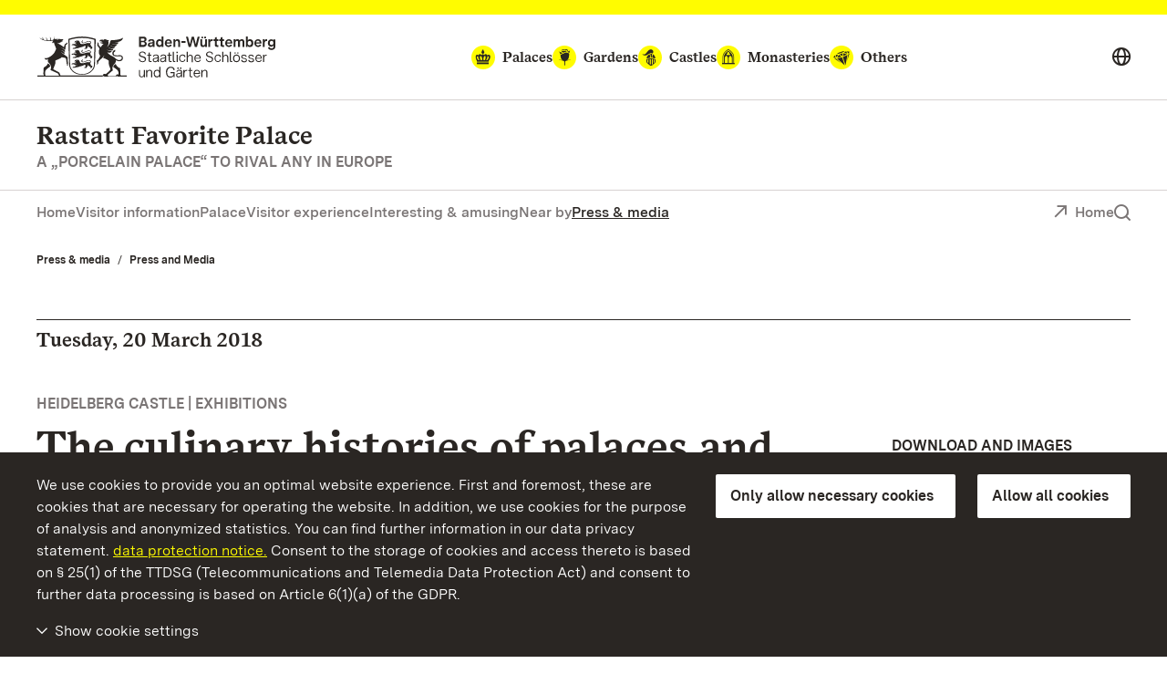

--- FILE ---
content_type: text/html; charset=utf-8
request_url: https://www.schloss-favorite-rastatt.de/en/press-media/press-and-media/press-releases-detail/3092?tx_ssgmonument_pressdetail%5Bday%5D=20&tx_ssgmonument_pressdetail%5Bmonth%5D=march&tx_ssgmonument_pressdetail%5Byear%5D=2018&cHash=7e17dc19defeed0d605626d248ec8219
body_size: 11432
content:
<!DOCTYPE html>
<html lang="en">
<head>

<meta charset="utf-8">
<!-- 
	This website is powered by TYPO3 - inspiring people to share!
	TYPO3 is a free open source Content Management Framework initially created by Kasper Skaarhoj and licensed under GNU/GPL.
	TYPO3 is copyright 1998-2026 of Kasper Skaarhoj. Extensions are copyright of their respective owners.
	Information and contribution at https://typo3.org/
-->


<link rel="icon" href="/build/Assets/favicons/schloesser.ico" type="image/gif">
<title>Press releases detail: The culinary histories of palaces and monasteries in Baden-Wuerttemberg</title>
<meta http-equiv="x-ua-compatible" content="IE=edge">
<meta name="generator" content="TYPO3 CMS">
<meta name="description" content="Here you will find all press releases on events and other news from the past months.">
<meta name="viewport" content="width=device-width, initial-scale=1">
<meta property="og:type" content="website">
<meta property="og:title" content="Press releases detail: Staatliche Schlösser und Gärten Baden-Württemberg">
<meta property="og:description" content="Here you will find all press releases on events and other news from the past months.">
<meta property="og:image" content="https://www.schloss-favorite-rastatt.de/fileadmin/Bilder/00_ssg/02_Repraesentationsbilder_402x283/34_rastatt_sf_aussen_lmz316139_1993_4c_300_mod_03_foto-ssg-arnim-weischer_crop_402x283.jpg">
<meta name="twitter:card" content="summary">
<meta name="twitter:site" content="@ssg">
<meta name="twitter:title" content="Press releases detail: Staatliche Schlösser und Gärten Baden-Württemberg">
<meta name="twitter:description" content="Here you will find all press releases on events and other news from the past months.">
<meta name="twitter:image" content="https://www.schloss-favorite-rastatt.de/fileadmin/Bilder/00_ssg/02_Repraesentationsbilder_402x283/34_rastatt_sf_aussen_lmz316139_1993_4c_300_mod_03_foto-ssg-arnim-weischer_crop_402x283.jpg">
<meta name="geo.region" content="DE-BW">
<meta name="geo.placename" content="Rastatt">
<meta name="geo.position" content="48.822382;8.24013">
<meta name="icbm" content="48.822382, 8.24013">


<link as="font" rel="preload" type="font/eot" crossorigin="true" href="https://www.schloesser-und-gaerten.de/build/Fonts/SSG-iconfont.eot" >
<link as="font" rel="preload" type="font/svg" crossorigin="true" href="https://www.schloesser-und-gaerten.de/build/Fonts/SSG-iconfont.svg" >
<link as="font" rel="preload" type="font/woff2" crossorigin="true" href="https://www.schloesser-und-gaerten.de/build/Fonts/BaWueSansWeb-Regular.woff2" >
<link as="font" rel="preload" type="font/woff" crossorigin="true" href="https://www.schloesser-und-gaerten.de/build/Fonts/BaWueSansWeb-Regular.woff" >
<link as="font" rel="preload" type="font/woff2" crossorigin="true" href="https://www.schloesser-und-gaerten.de/build/Fonts/BaWueSansWeb-RegularItalic.woff2" >
<link as="font" rel="preload" type="font/woff" crossorigin="true" href="https://www.schloesser-und-gaerten.de/build/Fonts/BaWueSansWeb-RegularItalic.woff" >
<link as="font" rel="preload" type="font/woff2" crossorigin="true" href="https://www.schloesser-und-gaerten.de/build/Fonts/BaWueSansWeb-SemiBold.woff2" >
<link as="font" rel="preload" type="font/woff" crossorigin="true" href="https://www.schloesser-und-gaerten.de/build/Fonts/BaWueSansWeb-SemiBold.woff" >
<link as="font" rel="preload" type="font/woff2" crossorigin="true" href="https://www.schloesser-und-gaerten.de/build/Fonts/BaWueSansWeb-SemiBoldItalic.woff2" >
<link as="font" rel="preload" type="font/woff" crossorigin="true" href="https://www.schloesser-und-gaerten.de/build/Fonts/BaWueSansWeb-SemiBoldItalic.woff" >
<link as="font" rel="preload" type="font/woff2" crossorigin="true" href="https://www.schloesser-und-gaerten.de/build/Fonts/BaWueSansWeb-Bold.woff2" >
<link as="font" rel="preload" type="font/woff" crossorigin="true" href="https://www.schloesser-und-gaerten.de/build/Fonts/BaWueSansWeb-Bold.woff" >
<link as="font" rel="preload" type="font/woff2" crossorigin="true" href="https://www.schloesser-und-gaerten.de/build/Fonts/BaWueSansWeb-BoldItalic.woff2" >
<link as="font" rel="preload" type="font/woff" crossorigin="true" href="https://www.schloesser-und-gaerten.de/build/Fonts/BaWueSansWeb-BoldItalic.woff" >
<link as="font" rel="preload" type="font/woff2" crossorigin="true" href="https://www.schloesser-und-gaerten.de/build/Fonts/BaWueSerifWeb-Regular.woff2" >
<link as="font" rel="preload" type="font/woff" crossorigin="true" href="https://www.schloesser-und-gaerten.de/build/Fonts/BaWueSerifWeb-Regular.woff" >
<link as="font" rel="preload" type="font/woff2" crossorigin="true" href="https://www.schloesser-und-gaerten.de/build/Fonts/BaWueSerifWeb-Bold.woff2" >
<link as="font" rel="preload" type="font/woff" crossorigin="true" href="https://www.schloesser-und-gaerten.de/build/Fonts/BaWueSerifWeb-Bold.woff" >
<link href="https://www.schloesser-und-gaerten.de/build/Css/main.css?1765986310" rel="stylesheet" >



<script async="async" src="https://www.schloesser-und-gaerten.de/build/Js/main.js?1765986310"></script>


<meta property="og:url" content="https://www.schloss-favorite-rastatt.de/en/press-media/press-and-media/press-releases-detail/3092"/><link rel="apple-touch-icon" href="/apple-touch-icon.png"/>

<meta id="datenschutz" name="datenschutz" content="https://www.schloesser-und-gaerten.de/en/about-us/data-protection">
 
<link rel="canonical" href="https://www.schloss-favorite-rastatt.de/en/press-media/press-and-media/press-releases-detail/3092"/>

<link rel="alternate" hreflang="de" href="https://www.schloss-favorite-rastatt.de/presse/pressemeldungen/pressemeldungen-detailansicht/3092"/>
<link rel="alternate" hreflang="en" href="https://www.schloss-favorite-rastatt.de/en/press-media/press-and-media/press-releases-detail/3092"/>
<link rel="alternate" hreflang="fr" href="https://www.schloss-favorite-rastatt.de/fr/presse/communiques-de-presse/communiques-de-presse/3092"/>
<link rel="alternate" hreflang="x-default" href="https://www.schloss-favorite-rastatt.de/presse/pressemeldungen/pressemeldungen-detailansicht/3092"/>
</head>
<body id="root" data-resize class="" data-tracking-id="12">
<!-- pid:3235--><!-- level:3--><!--06--><div class="cookie-disclaimer-wrap" id="cookie-disclaimer"><div class="cookie-disclaimer grid-container"><div class="row align-right"><div class="small-12 large-expand column small-spacing-xs medium-spacing-none"><p class="hint-text">
                        We use cookies to provide you an optimal website experience. First and foremost, these are cookies that are necessary for operating the website. In addition, we use cookies for the purpose of analysis and anonymized statistics. You can find further information in our data privacy statement.
                        <a title="data protection notice" href="https://www.schloesser-und-gaerten.de/en/about-us/data-protection">data protection notice.</a>
                        Consent to the storage of cookies and access thereto is based on § 25(1) of the TTDSG (Telecommunications and Telemedia Data Protection Act) and consent to further data processing is based on Article 6(1)(a) of the GDPR.
                    </p></div><div class="small-6 large-shrink cookie-button-must column"><button class="button primary">Only allow necessary cookies</button></div><div class="small-6 large-shrink cookie-button-all column"><button class="button primary">Allow all cookies</button></div><div class="small-12 column"><div class="cookie-selector"><div class="accordion" data-accordion data-allow-all-closed="true" data-multi-expand="true"><div class="accordion-item" data-accordion-item><a href="#" class="accordion-title outer-accordion-title"><span class="closed-text">Show cookie settings</span><span class="open-text">Hide cookie settings</span></a><div class="accordion-content" data-tab-content><div class="accordion" data-accordion data-allow-all-closed="true" data-multi-expand="false"><div class="accordion-item" data-accordion-item><a href="#" class="accordion-title">Necessary Cookies</a><div class="switch"><input class="switch-input" disabled checked="checked" id="mustHaveCookies" type="checkbox" name="mustHaveCookies" value="1"><label class="switch-paddle" for="mustHaveCookies"><span class="show-for-sr">Necessary Cookies</span></label></div><div class="accordion-content" data-tab-content><div class="rte"><p>These cookies are necessary for operating the website and cannot be deactivated. In general, these cookies are only created in response to actions taken by you, e.g., when filling out forms. This is how your browser’s various queries are assigned during a single session. It is how your computer can be recognized when you return to the website. You can set your browser to block these cookies. However, this will result in reduced functionality of our website.</p><br><p>fe_typo_user<br>This session cookie stores a session ID, which enables the assignment of your browser’s various queries during a single session. It allows for the recognition of your computer when you return to the website. The session cookie is deleted when you close your browser.</p><br><p>ssgOptIn<br>Storage period: 1 year. <br> The ssgOptIn cookie is created when cookies have been allowed. This cookie is stored so that we can ascertain your cookie preferences upon your next visit to our website.</p></div></div></div><div class="accordion-item" data-accordion-item><a href="#" class="accordion-title">Tracking Cookies</a><div class="switch"><input class="switch-input" id="trackingCookies" type="checkbox" name="trackingCookies" value="2"><label class="switch-paddle" for="trackingCookies"><span class="show-for-sr">Tracking Cookies</span></label></div><div class="accordion-content" data-tab-content><div class="rte"><p>This website uses Matomo (www.matomo.org) technology to collect and anonymously store data for marketing and optimization purposes. These cookies enable us to count page views and clicks so that we can measure and improve the performance of our website.</p><br><p>_pk_id<br>Storage period: 13 months. <br> This cookie stores information on the user, e.g., a unique user ID, visits to the website, and also the date and time (time stamp) of the creation of the cookie.</p><br><p>pk_ref<br>Storage period: 6 months. <br> This cookie stores information on the previously visited website (referrer), from which our website was accessed.</p><br><p>pk_ses<br>Storage period: 30 minutes. <br> This cookie stores temporary data while you are using our website.</p></div></div></div><div class="accordion-item" data-accordion-item><a href="#" class="accordion-title">Third-Party Cookies</a><div class="switch"><input class="switch-input" id="thirdPartyCookies" type="checkbox" name="thirdPartyCookies" value="4"><label class="switch-paddle" for="thirdPartyCookies"><span class="show-for-sr">Third-Party Cookies</span></label></div><div class="accordion-content" data-tab-content><div class="rte"><p>Our website displays embedded content from Facebook, X, and Instagram. Facebook, X, and Instagram create cookies.</p><br><p>Our website contains embedded videos uploaded to our YouTube channel. During playback of these videos, the following cookies and others are created by YouTube.</p><br><p>VISITOR_INFO1_LIVE<br>Storage period: 7 months. <br> This cookie attempts to estimate the user’s bandwidth on pages with integrated YouTube videos.</p><br><p>YSC<br>Storage period: The duration of the visit. <br> This cookie creates a unique ID to retain statistics on the YouTube videos viewed by the user.</p><br><p>PREF<br>Storage period: 8 months. <br> YouTube uses this cookie to store information such as the user’s page configuration preferences and playback settings such as autoplay, randomized mix, and player size.</p></div></div></div></div><div class="cookie-button-selection"><button class="button primary">Allow selected cookies</button></div></div></div></div></div></div></div></div></div><div class="off-canvas-wrapper"><div class="off-canvas position-right" id="offCanvasMenu" data-off-canvas><div class="mobile-menu-wrap"><ul class="vertical menu" data-accordion-menu data-multi-expand="true" data-allow-all-closed="true" aria-label="Mobile menu"><li class="mobile-nav-start" data-overlay-container><div class="row align-justify collapse"><div class="shrink column"><a href="#" aria-label="Show search" data-overlay-trigger="mobileSearchOverlay"><i class="icon-search"></i></a><div id="mobileSearchOverlay" class="mobile-search-overlay" data-overlay-content><form
            additionalAttributes="{role:'search'}"
            action="
                https://www.schloss-favorite-rastatt.de/en/free-text-search?tx_indexedsearch_pi2%5Baction%5D=search&amp;tx_indexedsearch_pi2%5Bcontroller%5D=Search&amp;cHash=e58e2eb26562e1a4a2127578e0b38333"
            method="post"
            id="tx_indexedsearchboxmob"
        ><div class="tx-indexedsearch-hidden-fields"><input type="hidden" name="tx_indexedsearch_pi2[search][_sections]" value="0" /><input type="hidden" name="tx_indexedsearch_pi2[search][_freeIndexUid]" id="tx_indexedsearchboxmob_freeIndexUid" value="_" /><input type="hidden" name="tx_indexedsearch_pi2[search][pointer]" id="tx_indexedsearchboxmob_pointer" value="0" /><input type="hidden" name="tx_indexedsearch_pi2[search][ext]" value="" /><input type="hidden" name="tx_indexedsearch_pi2[search][searchType]" value="" /><input type="hidden" name="tx_indexedsearch_pi2[search][defaultOperand]" value="" /><input type="hidden" name="tx_indexedsearch_pi2[search][mediaType]" value="" /><input type="hidden" name="tx_indexedsearch_pi2[search][sortOrder]" value="" /><input type="hidden" name="tx_indexedsearch_pi2[search][group]" value="" /><input type="hidden" name="tx_indexedsearch_pi2[search][languageUid]" value="1" /><input type="hidden" name="tx_indexedsearch_pi2[search][desc]" value="" /><input type="hidden" name="tx_indexedsearch_pi2[search][numberOfResults]" value="" /><input type="hidden" name="tx_indexedsearch_pi2[search][extendedSearch]" value="" /></div><label for="searchbox-mob" class="show-for-sr">Search term</label><input type="text" name="tx_indexedsearch_pi2[search][sword]" id="searchbox-mob" class="searchinput" placeholder="Search for" value="" /><button class="search-submit" type="submit" name="tx_indexedsearch_pi2[search][submitButton]" value="" aria-label="Submit search"><i class="icon-search"></i></button></form></div></div><a aria-label="Portal (mobile)" class="back column shrink" href="https://www.schloesser-und-gaerten.de/en/">Portal</a></div></li><li class="monuments-mobile"><a href="#globalNaviMobile" aria-label="Monuments global navigation (mobile)"><span class="text">Monuments</span><i class="icon icon-schloesser"></i><i class="icon icon-gaerten"></i><i class="icon icon-burgen"></i><i class="icon icon-kloester"></i><i class="icon icon-kleinode"></i></a><ul id="globalNaviMobile" class="menu vertical nested"><li class="submenu-entry start"><a href="https://www.schloesser-und-gaerten.de/en/monuments" aria-label="At a Glance: monuments (mobile)">At a Glance: monuments</a></li><li class="submenu-entry "><a href="https://www.schloesser-und-gaerten.de/en/monuments/palaces" aria-label="Palaces (mobile)">Palaces</a></li><li class="submenu-entry "><a href="https://www.schloesser-und-gaerten.de/en/monuments/gardens" aria-label="Gardens (mobile)">Gardens</a></li><li class="submenu-entry "><a href="https://www.schloesser-und-gaerten.de/en/monuments/castles" aria-label="Castles (mobile)">Castles</a></li><li class="submenu-entry "><a href="https://www.schloesser-und-gaerten.de/en/monuments/monasteries" aria-label="Monasteries (mobile)">Monasteries</a></li><li class="submenu-entry "><a href="https://www.schloesser-und-gaerten.de/en/monuments/others" aria-label="Others (mobile)">Others</a></li></ul></li><li><a href="/en/">Home</a></li><li><a href="/en/visitor-information" class="" aria-label="Visitor information (mobile)">Visitor information</a><ul class="menu vertical nested"><li class="submenu-entry start"><a href="/en/visitor-information" class="" aria-label="At a glance: visitor information (mobile)">At a glance: visitor information</a></li><li class="submenu-entry "><a href="/en/visitor-information/brochures" class="" aria-label="Brochures (mobile)">Brochures</a></li></ul></li><li><a href="/en/palace" class="" aria-label="Palace (mobile)">Palace</a></li><li><a href="/en/visitor-experience" class="" aria-label="Visitor experience (mobile)">Visitor experience</a><ul class="menu vertical nested"><li class="submenu-entry start"><a href="/en/visitor-experience" class="" aria-label="At a glance: visitor experience (mobile)">At a glance: visitor experience</a></li><li class="submenu-entry "><a href="/en/visitor-experience/palace-garden" class="" aria-label="Palace &amp; garden (mobile)">Palace &amp; garden</a></li><li class="submenu-entry "><a href="/en/visitor-experience/hidden-treasures" class="" aria-label="Hidden treasures (mobile)">Hidden treasures</a></li><li class="submenu-entry "><a href="/en/visitor-experience/exhibitions" class="" aria-label="Exhibitions (mobile)">Exhibitions</a></li></ul></li><li><a href="/en/interesting-amusing" class="" aria-label="Interesting &amp; amusing (mobile)">Interesting &amp; amusing</a><ul class="menu vertical nested"><li class="submenu-entry start"><a href="/en/interesting-amusing" class="" aria-label="At a glance: interesting &amp; amusing (mobile)">At a glance: interesting &amp; amusing</a></li><li class="submenu-entry "><a href="/en/interesting-amusing/milestones" class="" aria-label="Milestones (mobile)">Milestones</a></li><li class="submenu-entry "><a href="/en/interesting-amusing/figures" class="" aria-label="Figures (mobile)">Figures</a></li><li class="submenu-entry "><a href="/en/interesting-amusing/anecdotes" class="" aria-label="Anecdotes (mobile)">Anecdotes</a></li><li class="submenu-entry "><a href="/en/interesting-amusing/history-of-design" class="" aria-label="History of design (mobile)">History of design</a></li><li class="submenu-entry "><a href="/en/interesting-amusing/collections" class="" aria-label="Collections (mobile)">Collections</a></li></ul></li><li><a href="/en/near-by" class="" aria-label="Near by (mobile)">Near by</a></li><li><a href="/en/press-media" class="active" aria-label="Press &amp; media (mobile)">Press &amp; media</a><ul class="menu vertical nested"><li class="submenu-entry start"><a href="/en/press-media" class="" aria-label="At a glance: Press &amp; media (mobile)">At a glance: Press &amp; media</a></li><li class="submenu-entry "><a href="/en/press-media/press-and-media" class="active" aria-label="Press and Media (mobile)">Press and Media</a></li><li class="submenu-entry "><a href="/en/press-media/press-images" class="" aria-label="Press images (mobile)">Press images</a></li><li class="submenu-entry "><a href="/en/press-media/media-contact" class="" aria-label="Media contact (mobile)">Media contact</a></li></ul></li></ul><div class="icon-wrapper"><a aria-label="Deutsch (mobile)" lang="de" href="https://www.schloss-favorite-rastatt.de/"><img src="/_assets/2d564a32d598d69351db6809a8d57c86/Images/deutsch.svg" alt=""></a><a aria-label="English (mobile)" lang="en" href="https://www.schloss-favorite-rastatt.de/en/"><img src="/_assets/2d564a32d598d69351db6809a8d57c86/Images/english.svg" alt=""></a><a aria-label="Français (mobile)" lang="fr" href="https://www.schloss-favorite-rastatt.de/fr/"><img src="/_assets/2d564a32d598d69351db6809a8d57c86/Images/francais.svg" alt=""></a></div><div class="breadcrumb-navigation row "><div class="column"><nav aria-label="Breadcrumb-Navigation, You are here (mobile):"><ul class="breadcrumbs"><li><a href="/en/press-media" title="Press &amp; media">Press &amp; media</a></li><li><a href="/en/press-media/press-and-media" title="Press and Media">Press and Media</a></li></ul></nav></div></div></div></div><div id="content" class="off-canvas-content" data-off-canvas-content><div class="content-wrap"><header class="main-head schloesser" data-menu-thumbs-path="https://www.schloesser-und-gaerten.de/build/Css/menu-thumbs.css"><a href="#main" class="skip-link show-on-focus">Navigate to main page</a><div class="top-head hide-for-small show-for-menuchange"><div class="sticky" id="top-head-sticky"><div class="row align-middle align-justify"><div class="small-shrink column"><div class="logo-wrap"><a href="https://www.schloesser-und-gaerten.de/en/" aria-label="Go to homepage"><img width="263" height="45" alt="Coat of arms and logo for Baden-Württemberg State Palaces and Gardens" src="https://www.schloesser-und-gaerten.de/build/Assets/Header/wappen/ssg-logo.svg"></a></div></div><div class="monument-wrap small-12 xlarge-shrink column"><nav class="monument-block" aria-label="Monument-Navigation"><ul class="dropdown menu" data-dropdown-menu data-disable-hover="true" data-autoclose="false" data-click-open="true"><li class="menu-entry schloesser  is-dropdown-submenu-parent" aria-haspopup="true"><a href="https://www.schloesser-und-gaerten.de/en/monuments/palaces"><i class="icon icon-schloesser"></i><span class="text">Palaces</span></a><ul class="row menu submenu"><li class="dropdown-wrap shrink submenu-entry column"><div class="row"><div class="small-8 column"><div class="row"><a href="https://www.schloss-heidelberg.de/en/" class="small-6 column" aria-label="Heidelberg Castle"><div class="row align-middle collapse"><div class="medium-4 xlarge-6 column"><div class="img-holder schloss heidelberg" ></div></div><div class="column auto align-self-middle"><div class="headline">Heidelberg Castle</div></div></div></a><a href="https://www.schloss-ludwigsburg.de/en/" class="small-6 column" aria-label="Ludwigsburg Residential Palace"><div class="row align-middle collapse"><div class="medium-4 xlarge-6 column"><div class="img-holder schloss ludwigsburg" ></div></div><div class="column auto align-self-middle"><div class="headline">Ludwigsburg Residential Palace</div></div></div></a><a href="https://www.schloss-weikersheim.de/en/" class="small-6 column" aria-label="Weikersheim Palace and Garden"><div class="row align-middle collapse"><div class="medium-4 xlarge-6 column"><div class="img-holder schloss weikersheim" ></div></div><div class="column auto align-self-middle"><div class="headline">Weikersheim Palace and Garden</div></div></div></a><a href="https://www.schloss-schwetzingen.de/en/" class="small-6 column" aria-label="Schwetzingen Palace and Gardens"><div class="row align-middle collapse"><div class="medium-4 xlarge-6 column"><div class="img-holder schloss schwetzingen" ></div></div><div class="column auto align-self-middle"><div class="headline">Schwetzingen Palace and Gardens</div></div></div></a><a href="https://www.schloss-bruchsal.de/en/" class="small-6 column" aria-label="Bruchsal Palace"><div class="row align-middle collapse"><div class="medium-4 xlarge-6 column"><div class="img-holder schloss bruchsal" ></div></div><div class="column auto align-self-middle"><div class="headline">Bruchsal Palace</div></div></div></a><a href="https://www.schloss-mannheim.de/en/" class="small-6 column" aria-label="Mannheim Baroque Palace"><div class="row align-middle collapse"><div class="medium-4 xlarge-6 column"><div class="img-holder schloss mannheim" ></div></div><div class="column auto align-self-middle"><div class="headline">Mannheim Baroque Palace</div></div></div></a><a href="/en/" class="small-6 column" aria-label="Rastatt Favorite Palace"><div class="row align-middle collapse"><div class="medium-4 xlarge-6 column"><div class="img-holder schloss favorite rastatt" ></div></div><div class="column auto align-self-middle"><div class="headline">Rastatt Favorite Palace</div></div></div></a><a href="https://www.schloss-rastatt.de/en/" class="small-6 column" aria-label="Rastatt Residential Palace"><div class="row align-middle collapse"><div class="medium-4 xlarge-6 column"><div class="img-holder schloss rastatt" ></div></div><div class="column auto align-self-middle"><div class="headline">Rastatt Residential Palace</div></div></div></a><a href="https://www.schloss-mergentheim.de/en/" class="small-6 column" aria-label="Mergentheim Residential Palace"><div class="row align-middle collapse"><div class="medium-4 xlarge-6 column"><div class="img-holder schloss mergentheim" ></div></div><div class="column auto align-self-middle"><div class="headline">Mergentheim Residential Palace</div></div></div></a><a href="https://www.schloss-solitude.de/en/" class="small-6 column" aria-label="Solitude Palace"><div class="row align-middle collapse"><div class="medium-4 xlarge-6 column"><div class="img-holder schloss solitude" ></div></div><div class="column auto align-self-middle"><div class="headline">Solitude Palace</div></div></div></a><a href="https://www.neues-schloss-meersburg.de/en/" class="small-6 column" aria-label="Meersburg New Palace"><div class="row align-middle collapse"><div class="medium-4 xlarge-6 column"><div class="img-holder schloss meersburg" ></div></div><div class="column auto align-self-middle"><div class="headline">Meersburg New Palace</div></div></div></a><a href="https://www.schloss-tettnang.de/en/" class="small-6 column" aria-label="Tettnang New Palace"><div class="row align-middle collapse"><div class="medium-4 xlarge-6 column"><div class="img-holder schloss tettnang" ></div></div><div class="column auto align-self-middle"><div class="headline">Tettnang New Palace</div></div></div></a><a href="https://www.schloss-obellwangen.de/en/" class="small-6 column" aria-label="Ellwangen Palace"><div class="row align-middle collapse"><div class="medium-4 xlarge-6 column"><div class="img-holder schloss ellwangen" ></div></div><div class="column auto align-self-middle"><div class="headline">Ellwangen Palace</div></div></div></a><a href="https://www.schloss-urach.de/en/" class="small-6 column" aria-label="Urach Residential Palace"><div class="row align-middle collapse"><div class="medium-4 xlarge-6 column"><div class="img-holder schloss urach" ></div></div><div class="column auto align-self-middle"><div class="headline">Urach Residential Palace</div></div></div></a><a href="https://www.schloss-kirchheim.de/en/" class="small-6 column" aria-label="Kirchheim Palace"><div class="row align-middle collapse"><div class="medium-4 xlarge-6 column"><div class="img-holder schloss kirchheim" ></div></div><div class="column auto align-self-middle"><div class="headline">Kirchheim Palace</div></div></div></a><a href="https://www.schloss-favorite-ludwigsburg.de/en/" class="small-6 column" aria-label="Ludwigsburg Favorite Palace"><div class="row align-middle collapse"><div class="medium-4 xlarge-6 column"><div class="img-holder schloss favorite ludwigsburg" ></div></div><div class="column auto align-self-middle"><div class="headline">Ludwigsburg Favorite Palace</div></div></div></a><a href="https://www.salem.de/en/" class="small-6 column" aria-label="Salem Monastery and Palace"><div class="row align-middle collapse"><div class="medium-4 xlarge-6 column"><div class="img-holder schloss salem" ></div></div><div class="column auto align-self-middle"><div class="headline">Salem Monastery and Palace</div></div></div></a><a href="https://www.kloster-bebenhausen.de/en/" class="small-6 column" aria-label="Bebenhausen Monastery and Palace"><div class="row align-middle collapse"><div class="medium-4 xlarge-6 column"><div class="img-holder schloss bebenhausen" ></div></div><div class="column auto align-self-middle"><div class="headline">Bebenhausen Monastery and Palace</div></div></div></a><a href="https://www.schloesser-und-gaerten.de/en/monuments/palaces" class="small-6 column" aria-label="All Palaces"><div class="row align-middle collapse"><div class="medium-4 xlarge-6 column"><div class="img-holder schloss alle" ></div></div><div class="column auto align-self-middle"><div class="headline">At a glance All Palaces</div></div></div></a></div></div><div class="small-4 column">

    
        <div class="header-teaser">
            <a href="https://www.schloesser-und-gaerten.de/en/about-us/our-regions" aria-label="Our Regions: There is so much to explore.">
                <div class="row align-middle collapse">
                    <div class="medium-4 xlarge-6 column">
                        
                            
                                
                                    
                                    
                                    
                                    
                                    
                                            <picture>
                                                <source srcset="https://www.schloss-favorite-rastatt.de/fileadmin/_processed_/9/e/csm_00_ssg_karte-monumente-2017_161123_f4a970431b.webp" type="image/webp">
                                                <source srcset="https://www.schloss-favorite-rastatt.de/fileadmin/_processed_/9/e/csm_00_ssg_karte-monumente-2017_161123_ff1181bc68.jpg" type="image/jpeg">
                                                <img src="https://www.schloss-favorite-rastatt.de/fileadmin/_processed_/9/e/csm_00_ssg_karte-monumente-2017_161123_359b7e2b94.jpg" width="504" height="302" alt="" title="00 ssg karte monumente 2017 161123" />
                                            </picture>
                                        
                                
                            
                        
                    </div>
                    <div class="column align-self-middle">
                        
                                <div class="headline">Our Regions</div>
                            
                        <p>There is so much to explore.</p>
                        <span class="faux-link"><i class="icon icon-arrow-right_link"></i><span class="text">more</span></span>
                    </div>
                </div>
            </a>
        </div>
    



<div class="header-teaser icons">
    <div class="row collapse">
        <div class="small-12 column">
            <a href="https://www.facebook.com/SchloesserBaWu/" aria-label="Facebook">
                <i class="icon icon-foot-special-face"></i>
            </a>
            <a href="https://twitter.com/Schloesser_BaWu" aria-label="X">
                <i class="icon icon-foot-special-x"></i>
            </a>
            <a href="https://www.instagram.com/schloesser_und_gaerten_bawu/" aria-label="Instagram">
                <i class="icon icon-foot-special-insta"></i>
            </a>
            <a href="https://www.youtube.com/user/SSGBadenWuerttemberg" aria-label="YouTube">
                <i class="icon icon-foot-special-you"></i>
            </a>
        </div>
    </div>
</div>

</div></div></li></ul></li><li class="menu-entry gaerten  is-dropdown-submenu-parent" aria-haspopup="true"><a href="https://www.schloesser-und-gaerten.de/en/monuments/gardens"><i class="icon icon-gaerten"></i><span class="text">Gardens</span></a><ul class="row menu submenu"><li class="dropdown-wrap shrink submenu-entry column"><div class="row"><div class="small-8 column"><div class="row"><a href="https://www.schloss-schwetzingen.de/en/" class="small-6 column" aria-label="Schwetzingen Palace"><div class="row align-middle collapse"><div class="medium-4 xlarge-6 column"><div class="img-holder schloss schwetzingen" ></div></div><div class="column auto align-self-middle"><div class="headline">Schwetzingen Palace and Gardens</div></div></div></a><a href="https://www.schloss-weikersheim.de/en/" class="small-6 column" aria-label="Weikersheim Palace and Garden"><div class="row align-middle collapse"><div class="medium-4 xlarge-6 column"><div class="img-holder schloss weikersheim" ></div></div><div class="column auto align-self-middle"><div class="headline">Weikersheim Palace and Garden</div></div></div></a><a href="/en/" class="small-6 column" aria-label="Rastatt Favorite Palace"><div class="row align-middle collapse"><div class="medium-4 xlarge-6 column"><div class="img-holder schloss favorite rastatt" ></div></div><div class="column auto align-self-middle"><div class="headline">Rastatt Favorite Palace</div></div></div></a><a href="https://www.park-badenweiler.de/en/" class="small-6 column" aria-label="Home"><div class="row align-middle collapse"><div class="medium-4 xlarge-6 column"><div class="img-holder garten badenweiler" ></div></div><div class="column auto align-self-middle"><div class="headline">Badenweiler Parks</div></div></div></a><a href="https://www.botanischer-garten-karlsruhe.de/en/" class="small-6 column" aria-label="Karlsruhe Botanical Gardens"><div class="row align-middle collapse"><div class="medium-4 xlarge-6 column"><div class="img-holder garten karlsruhe" ></div></div><div class="column auto align-self-middle"><div class="headline">Karlsruhe Botanical Gardens</div></div></div></a><a href="https://www.schloss-bruchsal.de/en/" class="small-6 column" aria-label="Bruchsal Palace"><div class="row align-middle collapse"><div class="medium-4 xlarge-6 column"><div class="img-holder schloss bruchsal" ></div></div><div class="column auto align-self-middle"><div class="headline">Bruchsal Palace</div></div></div></a><a href="https://www.schloss-heidelberg.de/en/" class="small-6 column" aria-label="Heidelberg Castle"><div class="row align-middle collapse"><div class="medium-4 xlarge-6 column"><div class="img-holder schloss heidelberg" ></div></div><div class="column auto align-self-middle"><div class="headline">Heidelberg Castle</div></div></div></a><a href="https://www.schloss-mergentheim.de/en/" class="small-6 column" aria-label="Mergentheim Residential Place"><div class="row align-middle collapse"><div class="medium-4 xlarge-6 column"><div class="img-holder schloss mergentheim" ></div></div><div class="column auto align-self-middle"><div class="headline">Mergentheim Residential Palace</div></div></div></a><a href="https://www.schloss-rastatt.de/en/" class="small-6 column" aria-label="Rastatt Residential Palace"><div class="row align-middle collapse"><div class="medium-4 xlarge-6 column"><div class="img-holder schloss rastatt" ></div></div><div class="column auto align-self-middle"><div class="headline">Rastatt Residential Palace</div></div></div></a><a href="https://www.schloss-ludwigsburg.de/en/" class="small-6 column" aria-label="Ludwigsburg Residential Palace"><div class="row align-middle collapse"><div class="medium-4 xlarge-6 column"><div class="img-holder schloss ludwigsburg" ></div></div><div class="column auto align-self-middle"><div class="headline">Ludwigsburg Residential Palace</div></div></div></a><a href="https://www.schloesser-und-gaerten.de/en/monuments/gardens" class="small-6 column" aria-label="All Gardens"><div class="row align-middle collapse"><div class="medium-4 xlarge-6 column"><div class="img-holder garten alle" ></div></div><div class="column auto align-self-middle"><div class="headline">At a glance All Gardens</div></div></div></a></div></div><div class="small-4 column">

    
        <div class="header-teaser">
            <a href="https://www.schloesser-und-gaerten.de/en/about-us/our-regions" aria-label="Our Regions: There is so much to explore.">
                <div class="row align-middle collapse">
                    <div class="medium-4 xlarge-6 column">
                        
                            
                                
                                    
                                    
                                    
                                    
                                    
                                            <picture>
                                                <source srcset="https://www.schloss-favorite-rastatt.de/fileadmin/_processed_/9/e/csm_00_ssg_karte-monumente-2017_161123_f4a970431b.webp" type="image/webp">
                                                <source srcset="https://www.schloss-favorite-rastatt.de/fileadmin/_processed_/9/e/csm_00_ssg_karte-monumente-2017_161123_ff1181bc68.jpg" type="image/jpeg">
                                                <img src="https://www.schloss-favorite-rastatt.de/fileadmin/_processed_/9/e/csm_00_ssg_karte-monumente-2017_161123_359b7e2b94.jpg" width="504" height="302" alt="" title="00 ssg karte monumente 2017 161123" />
                                            </picture>
                                        
                                
                            
                        
                    </div>
                    <div class="column align-self-middle">
                        
                                <div class="headline">Our Regions</div>
                            
                        <p>There is so much to explore.</p>
                        <span class="faux-link"><i class="icon icon-arrow-right_link"></i><span class="text">more</span></span>
                    </div>
                </div>
            </a>
        </div>
    



<div class="header-teaser icons">
    <div class="row collapse">
        <div class="small-12 column">
            <a href="https://www.facebook.com/SchloesserBaWu/" aria-label="Facebook">
                <i class="icon icon-foot-special-face"></i>
            </a>
            <a href="https://twitter.com/Schloesser_BaWu" aria-label="X">
                <i class="icon icon-foot-special-x"></i>
            </a>
            <a href="https://www.instagram.com/schloesser_und_gaerten_bawu/" aria-label="Instagram">
                <i class="icon icon-foot-special-insta"></i>
            </a>
            <a href="https://www.youtube.com/user/SSGBadenWuerttemberg" aria-label="YouTube">
                <i class="icon icon-foot-special-you"></i>
            </a>
        </div>
    </div>
</div>

</div></div></li></ul></li><li class="menu-entry burgen  is-dropdown-submenu-parent" aria-haspopup="true"><a href="https://www.schloesser-und-gaerten.de/en/monuments/castles"><i class="icon icon-burgen"></i><span class="text">Castles</span></a><ul class="row menu submenu"><li class="dropdown-wrap shrink submenu-entry column"><div class="row"><div class="small-8 column"><div class="row"><a href="https://www.schloss-heidelberg.de/en/" class="small-6 column" aria-label="Heidelberg Castle"><div class="row align-middle collapse"><div class="medium-4 xlarge-6 column"><div class="img-holder schloss heidelberg" ></div></div><div class="column auto align-self-middle"><div class="headline">Heidelberg Castle</div></div></div></a><a href="https://www.festungsruine-hohentwiel.de/en/" class="small-6 column" aria-label="Hohentwiel Fortress Ruins"><div class="row align-middle collapse"><div class="medium-4 xlarge-6 column"><div class="img-holder burg hohentwiel" ></div></div><div class="column auto align-self-middle"><div class="headline">Hohentwiel Fortress Ruins</div></div></div></a><a href="https://www.burgroetteln.de/en/" class="small-6 column" aria-label="Rötteln Castle"><div class="row align-middle collapse"><div class="medium-4 xlarge-6 column"><div class="img-holder burg roetteln" ></div></div><div class="column auto align-self-middle"><div class="headline">Rötteln Castle</div></div></div></a><a href="https://www.festungsruine-hohenneuffen.de/en/" class="small-6 column" aria-label="Hohenneuffen Fortress Ruins"><div class="row align-middle collapse"><div class="medium-4 xlarge-6 column"><div class="img-holder burg hohenneuffen" ></div></div><div class="column auto align-self-middle"><div class="headline">Hohenneuffen Fortress Ruins</div></div></div></a><a href="https://www.hochburg-emmendingen.de/en/" class="small-6 column" aria-label="Hochburg Castle"><div class="row align-middle collapse"><div class="medium-4 xlarge-6 column"><div class="img-holder burg emmendingen" ></div></div><div class="column auto align-self-middle"><div class="headline">Hochburg Castle</div></div></div></a><a href="https://www.altes-schlosshohenbaden.de/en/" class="small-6 column" aria-label="Hohenbaden Old Castle"><div class="row align-middle collapse"><div class="medium-4 xlarge-6 column"><div class="img-holder burg hohenbaden" ></div></div><div class="column auto align-self-middle"><div class="headline">Hohenbaden Old Castle</div></div></div></a><a href="https://www.burg-waescherschloss.de/en/" class="small-6 column" aria-label="Wäscherschloss Castle"><div class="row align-middle collapse"><div class="medium-4 xlarge-6 column"><div class="img-holder burg waescherschloss" ></div></div><div class="column auto align-self-middle"><div class="headline">Wäscherschloss Castle</div></div></div></a><a href="https://www.burgfeste-dilsberg.de/en/" class="small-6 column" aria-label="Dilsberg Fortress Ruins"><div class="row align-middle collapse"><div class="medium-4 xlarge-6 column"><div class="img-holder burg dilsburg" ></div></div><div class="column auto align-self-middle"><div class="headline">Dilsberg Fortress Ruins</div></div></div></a><a href="https://www.burg-badenweiler.de/en/" class="small-6 column" aria-label="Badenweiler Castle"><div class="row align-middle collapse"><div class="medium-4 xlarge-6 column"><div class="img-holder burg badenweiler" ></div></div><div class="column auto align-self-middle"><div class="headline">Badenweiler Castle</div></div></div></a><a href="https://www.burg-yburg.de/en/" class="small-6 column" aria-label="Yburg Castle near Baden-Baden"><div class="row align-middle collapse"><div class="medium-4 xlarge-6 column"><div class="img-holder burg yburg" ></div></div><div class="column auto align-self-middle"><div class="headline">Yburg Castle</div></div></div></a><a href="https://www.burg-alteberstein.de/en/" class="small-6 column" aria-label="Alt-Eberstein Castle"><div class="row align-middle collapse"><div class="medium-4 xlarge-6 column"><div class="img-holder burg alt-eberstein" ></div></div><div class="column auto align-self-middle"><div class="headline">Alt-Eberstein Castle</div></div></div></a><a href="https://www.burgruine-hohenstaufen.de/en/" class="small-6 column" aria-label="Hohenstaufen Fortress Ruins"><div class="row align-middle collapse"><div class="medium-4 xlarge-6 column"><div class="img-holder burg hohenstauffen" ></div></div><div class="column auto align-self-middle"><div class="headline">Hohenstaufen Fortress Ruins</div></div></div></a><a href="https://www.schloesser-und-gaerten.de/en/monuments/castles" class="small-6 column" aria-label="All Castles"><div class="row align-middle collapse"><div class="medium-4 xlarge-6 column"><div class="img-holder burg alle" ></div></div><div class="column auto align-self-middle"><div class="headline">At a glance All Castles</div></div></div></a></div></div><div class="small-4 column">

    
        <div class="header-teaser">
            <a href="https://www.schloesser-und-gaerten.de/en/about-us/our-regions" aria-label="Our Regions: There is so much to explore.">
                <div class="row align-middle collapse">
                    <div class="medium-4 xlarge-6 column">
                        
                            
                                
                                    
                                    
                                    
                                    
                                    
                                            <picture>
                                                <source srcset="https://www.schloss-favorite-rastatt.de/fileadmin/_processed_/9/e/csm_00_ssg_karte-monumente-2017_161123_f4a970431b.webp" type="image/webp">
                                                <source srcset="https://www.schloss-favorite-rastatt.de/fileadmin/_processed_/9/e/csm_00_ssg_karte-monumente-2017_161123_ff1181bc68.jpg" type="image/jpeg">
                                                <img src="https://www.schloss-favorite-rastatt.de/fileadmin/_processed_/9/e/csm_00_ssg_karte-monumente-2017_161123_359b7e2b94.jpg" width="504" height="302" alt="" title="00 ssg karte monumente 2017 161123" />
                                            </picture>
                                        
                                
                            
                        
                    </div>
                    <div class="column align-self-middle">
                        
                                <div class="headline">Our Regions</div>
                            
                        <p>There is so much to explore.</p>
                        <span class="faux-link"><i class="icon icon-arrow-right_link"></i><span class="text">more</span></span>
                    </div>
                </div>
            </a>
        </div>
    



<div class="header-teaser icons">
    <div class="row collapse">
        <div class="small-12 column">
            <a href="https://www.facebook.com/SchloesserBaWu/" aria-label="Facebook">
                <i class="icon icon-foot-special-face"></i>
            </a>
            <a href="https://twitter.com/Schloesser_BaWu" aria-label="X">
                <i class="icon icon-foot-special-x"></i>
            </a>
            <a href="https://www.instagram.com/schloesser_und_gaerten_bawu/" aria-label="Instagram">
                <i class="icon icon-foot-special-insta"></i>
            </a>
            <a href="https://www.youtube.com/user/SSGBadenWuerttemberg" aria-label="YouTube">
                <i class="icon icon-foot-special-you"></i>
            </a>
        </div>
    </div>
</div>

</div></div></li></ul></li><li class="menu-entry kloester  is-dropdown-submenu-parent" aria-haspopup="true"><a href="https://www.schloesser-und-gaerten.de/en/monuments/monasteries"><i class="icon icon-kloester"></i><span class="text">Monasteries</span></a><ul class="row menu submenu"><li class="dropdown-wrap shrink submenu-entry column"><div class="row"><div class="small-8 column"><div class="row"><a href="https://www.kloster-maulbronn.de/en/" class="small-6 column" aria-label="Maulbronn Monastery"><div class="row align-middle collapse"><div class="medium-4 xlarge-6 column"><div class="img-holder kloster maulbronn" ></div></div><div class="column auto align-self-middle"><div class="headline">Maulbronn Monastery</div></div></div></a><a href="https://www.salem.de/en/" class="small-6 column" aria-label="Salem Monastery and Palace"><div class="row align-middle collapse"><div class="medium-4 xlarge-6 column"><div class="img-holder schloss salem" ></div></div><div class="column auto align-self-middle"><div class="headline">Salem Monastery and Palace</div></div></div></a><a href="https://www.kloster-bebenhausen.de/en/" class="small-6 column" aria-label="Bebenhausen Monastery and Palace"><div class="row align-middle collapse"><div class="medium-4 xlarge-6 column"><div class="img-holder schloss bebenhausen" ></div></div><div class="column auto align-self-middle"><div class="headline">Bebenhausen Monastery and Palace</div></div></div></a><a href="https://www.kloster-wiblingen.de/en/" class="small-6 column" aria-label="Wiblingen Monastery"><div class="row align-middle collapse"><div class="medium-4 xlarge-6 column"><div class="img-holder kloster wiblingen" ></div></div><div class="column auto align-self-middle"><div class="headline">Wiblingen Monastery</div></div></div></a><a href="https://www.klosterlorch.de/en/" class="small-6 column" aria-label="Lorch Monastery"><div class="row align-middle collapse"><div class="medium-4 xlarge-6 column"><div class="img-holder kloster lorch" ></div></div><div class="column auto align-self-middle"><div class="headline">Lorch Monastery</div></div></div></a><a href="https://www.kloster-schussenried.de/en/" class="small-6 column" aria-label="Schussenried Monastery"><div class="row align-middle collapse"><div class="medium-4 xlarge-6 column"><div class="img-holder kloster schussenried" ></div></div><div class="column auto align-self-middle"><div class="headline">Schussenried Monastery</div></div></div></a><a href="https://www.kloster-grosscomburg.de/en/" class="small-6 column" aria-label="Grosscomburg Monastery"><div class="row align-middle collapse"><div class="medium-4 xlarge-6 column"><div class="img-holder kloster grosscomburg" ></div></div><div class="column auto align-self-middle"><div class="headline">Grosscomburg Monastery</div></div></div></a><a href="https://www.klosterhirsau.de/en/" class="small-6 column" aria-label="Hirsau Monastery"><div class="row align-middle collapse"><div class="medium-4 xlarge-6 column"><div class="img-holder kloster hirsau" ></div></div><div class="column auto align-self-middle"><div class="headline">Hirsau Monastery</div></div></div></a><a href="https://www.zisterzienserkloster-schoental.de/en/" class="small-6 column" aria-label="Schöntal
Monastery"><div class="row align-middle collapse"><div class="medium-4 xlarge-6 column"><div class="img-holder kloster schoental" ></div></div><div class="column auto align-self-middle"><div class="headline">Schöntal Monastery</div></div></div></a><a href="https://www.kloster-alpirsbach.de/en/" class="small-6 column" aria-label="Alpirsbach Monastery"><div class="row align-middle collapse"><div class="medium-4 xlarge-6 column"><div class="img-holder kloster alpirsbach" ></div></div><div class="column auto align-self-middle"><div class="headline">Alpirsbach Monastery</div></div></div></a><a href="https://www.kloster-ochsenhausen.de/en/" class="small-6 column" aria-label="Ochsenhausen Monastery"><div class="row align-middle collapse"><div class="medium-4 xlarge-6 column"><div class="img-holder kloster ochsenhausen" ></div></div><div class="column auto align-self-middle"><div class="headline">Ochsenhausen Monastery</div></div></div></a><a href="https://www.klosterheiligkreuztal.de/en/" class="small-6 column" aria-label="Heiligkreuztal Monastery"><div class="row align-middle collapse"><div class="medium-4 xlarge-6 column"><div class="img-holder kloster heiligkreuztal" ></div></div><div class="column auto align-self-middle"><div class="headline">Heiligkreuztal Monastery</div></div></div></a><a href="https://www.schloesser-und-gaerten.de/en/monuments/monasteries" class="small-6 column" aria-label="All Monasteries"><div class="row align-middle collapse"><div class="medium-4 xlarge-6 column"><div class="img-holder kloster alle" ></div></div><div class="column auto align-self-middle"><div class="headline">At a glance All Monasteries</div></div></div></a></div></div><div class="small-4 column">

    
        <div class="header-teaser">
            <a href="https://www.schloesser-und-gaerten.de/en/about-us/our-regions" aria-label="Our Regions: There is so much to explore.">
                <div class="row align-middle collapse">
                    <div class="medium-4 xlarge-6 column">
                        
                            
                                
                                    
                                    
                                    
                                    
                                    
                                            <picture>
                                                <source srcset="https://www.schloss-favorite-rastatt.de/fileadmin/_processed_/9/e/csm_00_ssg_karte-monumente-2017_161123_f4a970431b.webp" type="image/webp">
                                                <source srcset="https://www.schloss-favorite-rastatt.de/fileadmin/_processed_/9/e/csm_00_ssg_karte-monumente-2017_161123_ff1181bc68.jpg" type="image/jpeg">
                                                <img src="https://www.schloss-favorite-rastatt.de/fileadmin/_processed_/9/e/csm_00_ssg_karte-monumente-2017_161123_359b7e2b94.jpg" width="504" height="302" alt="" title="00 ssg karte monumente 2017 161123" />
                                            </picture>
                                        
                                
                            
                        
                    </div>
                    <div class="column align-self-middle">
                        
                                <div class="headline">Our Regions</div>
                            
                        <p>There is so much to explore.</p>
                        <span class="faux-link"><i class="icon icon-arrow-right_link"></i><span class="text">more</span></span>
                    </div>
                </div>
            </a>
        </div>
    



<div class="header-teaser icons">
    <div class="row collapse">
        <div class="small-12 column">
            <a href="https://www.facebook.com/SchloesserBaWu/" aria-label="Facebook">
                <i class="icon icon-foot-special-face"></i>
            </a>
            <a href="https://twitter.com/Schloesser_BaWu" aria-label="X">
                <i class="icon icon-foot-special-x"></i>
            </a>
            <a href="https://www.instagram.com/schloesser_und_gaerten_bawu/" aria-label="Instagram">
                <i class="icon icon-foot-special-insta"></i>
            </a>
            <a href="https://www.youtube.com/user/SSGBadenWuerttemberg" aria-label="YouTube">
                <i class="icon icon-foot-special-you"></i>
            </a>
        </div>
    </div>
</div>

</div></div></li></ul></li><li class="menu-entry kleinode  is-dropdown-submenu-parent" aria-haspopup="true"><a href="https://www.schloesser-und-gaerten.de/en/monuments/others"><i class="icon icon-kleinode"></i><span class="text">Others</span></a><ul class="row menu submenu"><li class="dropdown-wrap shrink submenu-entry column"><div class="row"><div class="small-8 column"><div class="row"><a href="https://www.grabkapelle-wuerttemberg.de/en/" class="small-6 column" aria-label="The Sepulchral Chapel on Württemberg Hill"><div class="row align-middle collapse"><div class="medium-4 xlarge-6 column"><div class="img-holder kleinod wuerttemberg" ></div></div><div class="column auto align-self-middle"><div class="headline">The Sepulchral Chapel on Württemberg Hill</div></div></div></a><a href="https://www.heuneburg-pyrene.de/en/" class="small-6 column" aria-label="Heuneburg – CELTIC CITY OF PYRENE"><div class="row align-middle collapse"><div class="medium-4 xlarge-6 column"><div class="img-holder kleinod heuneburg" ></div></div><div class="column auto align-self-middle"><div class="headline">Heuneburg – Celtic City Of Pyrene</div></div></div></a><a href="https://www.domnick.de/en/" class="small-6 column" aria-label="Domnick Collection"><div class="row align-middle collapse"><div class="medium-4 xlarge-6 column"><div class="img-holder kleinod domnick" ></div></div><div class="column auto align-self-middle"><div class="headline">Domnick Collection</div></div></div></a><a href="https://www.badruine-badenweiler.de/en/" class="small-6 column" aria-label="Badenweiler Roman Bath Ruins"><div class="row align-middle collapse"><div class="medium-4 xlarge-6 column"><div class="img-holder kleinod badenweiler" ></div></div><div class="column auto align-self-middle"><div class="headline">Badenweiler Roman Bath Ruins</div></div></div></a><a href="https://www.fuerstenhaeusle.de/en/" class="small-6 column" aria-label="Meersburg Prince’s Little House"><div class="row align-middle collapse"><div class="medium-4 xlarge-6 column"><div class="img-holder kleinod meersburg" ></div></div><div class="column auto align-self-middle"><div class="headline">Meersburg Prince’s Little House</div></div></div></a><a href="https://www.grabkapelle-karlsruhe.de/en/" class="small-6 column" aria-label="The Sepulchral Chapel of the Grand Duchy"><div class="row align-middle collapse"><div class="medium-4 xlarge-6 column"><div class="img-holder kleinod grabkapelle" ></div></div><div class="column auto align-self-middle"><div class="headline">The Sepulchral Chapel of the Grand Duchy</div></div></div></a><a href="https://www.badruine-huefingen.de/en/" class="small-6 column" aria-label="Hüfingen Roman Bath Ruins"><div class="row align-middle collapse"><div class="medium-4 xlarge-6 column"><div class="img-holder kleinod huefingen" ></div></div><div class="column auto align-self-middle"><div class="headline">Hüfingen Roman Bath Ruins</div></div></div></a><a href="https://www.schloesser-und-gaerten.de/en/monuments/others" class="small-6 column" aria-label="All Others"><div class="row align-middle collapse"><div class="medium-4 xlarge-6 column"><div class="img-holder kleinod alle" ></div></div><div class="column auto align-self-middle"><div class="headline">At a glance All Others</div></div></div></a></div></div><div class="small-4 column">



<div class="header-teaser icons">
    <div class="row collapse">
        <div class="small-12 column">
            <a href="https://www.facebook.com/SchloesserBaWu/" aria-label="Facebook">
                <i class="icon icon-foot-special-face"></i>
            </a>
            <a href="https://twitter.com/Schloesser_BaWu" aria-label="X">
                <i class="icon icon-foot-special-x"></i>
            </a>
            <a href="https://www.instagram.com/schloesser_und_gaerten_bawu/" aria-label="Instagram">
                <i class="icon icon-foot-special-insta"></i>
            </a>
            <a href="https://www.youtube.com/user/SSGBadenWuerttemberg" aria-label="YouTube">
                <i class="icon icon-foot-special-you"></i>
            </a>
        </div>
    </div>
</div>

</div></div></li></ul></li></ul></nav></div><div class="small-shrink column"><nav class="functions row align-right collapse" aria-label="Function Navigation (Languages, Search)" data-overlay-container><div class="column shrink accessibility-links"><ul><li class="lang"><ul class="dropdown menu" data-dropdown-menu><li class="menu-entry is-dropdown-submenu-parent" ><a aria-label="Select language" href="https://www.schloss-favorite-rastatt.de/en/"><i class="icon icon-globus_sprache"></i></a><ul class="row menu submenu"><li class="submenu-entry small-12 column"><a aria-label="Deutsch" lang="de" class="lang-de" href="https://www.schloss-favorite-rastatt.de/">DE</a></li><li class="submenu-entry small-12 column"><a aria-label="English" lang="en" class="lang-en" href="https://www.schloss-favorite-rastatt.de/en/">EN</a></li><li class="submenu-entry small-12 column"><a aria-label="Français" lang="fr" class="lang-fr" href="https://www.schloss-favorite-rastatt.de/fr/">FR</a></li></ul></li></ul></li></ul></div></nav></div></div></div></div><div class="medium-head"><div class="sticky" id="medium-head-sticky"><div class="row align-middle"><div class="auto column"><div class="pagehead" ><div class="headline">Rastatt Favorite Palace</div><div class="overline">A „porcelain palace“ to rival any in Europe</div></div></div><div class="small-shrink column"><button type="button" class="offcanvas-toggle button hide-for-menuchange" data-toggle="offCanvasMenu" aria-label="Functional navigation (languages, search)"><i class="icon-burger-menu"></i></button></div></div></div></div><div class="lower-head main-nav hide-for-small show-for-menuchange"><div class="sticky" id="lower-head-sticky"><nav class="row align-justify nav-anchor" aria-label="Page navigation"><div class="column small-shrink"><div class="row"><div class="column nav-block shrink"><ul class="row collapse align-left dropdown menu" data-dropdown-menu data-click-open="true"><li class="menu-entry  column shrink"><a href="/en/">Home</a></li><li class="menu-entry  column shrink is-dropdown-submenu-parent" aria-haspopup="true"><a href="/en/visitor-information">Visitor information</a><ul class="row menu submenu" data-position="bottom" data-alignment="right"><li class="dropdown-wrap shrink submenu-entry column"><div class="row"><div class="column shrink"><h3 class="headline"><a href="/en/visitor-information" class="">At a glance: visitor information</a></h3></div></div><div class="row"><div class="column shrink"><ul><li><a href="/en/visitor-information/brochures" class="">Brochures</a></li></ul></div></div></li></ul></li><li class="menu-entry  column shrink " ><a href="/en/palace">Palace</a></li><li class="menu-entry  column shrink is-dropdown-submenu-parent" aria-haspopup="true"><a href="/en/visitor-experience">Visitor experience</a><ul class="row menu submenu" data-position="bottom" data-alignment="right"><li class="dropdown-wrap shrink submenu-entry column"><div class="row"><div class="column shrink"><h3 class="headline"><a href="/en/visitor-experience" class="">At a glance: visitor experience</a></h3></div></div><div class="row"><div class="column shrink"><ul><li><a href="/en/visitor-experience/palace-garden" class="">Palace &amp; garden</a></li><li><a href="/en/visitor-experience/hidden-treasures" class="">Hidden treasures</a></li><li><a href="/en/visitor-experience/exhibitions" class="">Exhibitions</a></li></ul></div></div></li></ul></li><li class="menu-entry  column shrink is-dropdown-submenu-parent" aria-haspopup="true"><a href="/en/interesting-amusing">Interesting &amp; amusing</a><ul class="row menu submenu" data-position="bottom" data-alignment="right"><li class="dropdown-wrap shrink submenu-entry column"><div class="row"><div class="column shrink"><h3 class="headline"><a href="/en/interesting-amusing" class="">At a glance: interesting &amp; amusing</a></h3></div></div><div class="row"><div class="column shrink"><ul><li><a href="/en/interesting-amusing/milestones" class="">Milestones</a></li><li><a href="/en/interesting-amusing/figures" class="">Figures</a></li><li><a href="/en/interesting-amusing/anecdotes" class="">Anecdotes</a></li></ul></div><div class="column shrink"><ul><li><a href="/en/interesting-amusing/history-of-design" class="">History of design</a></li><li><a href="/en/interesting-amusing/collections" class="">Collections</a></li></ul></div></div></li></ul></li><li class="menu-entry  column shrink " ><a href="/en/near-by">Near by</a></li><li class="menu-entry active column shrink is-dropdown-submenu-parent" aria-haspopup="true"><a href="/en/press-media">Press &amp; media</a><ul class="row menu submenu" data-position="bottom" data-alignment="right"><li class="dropdown-wrap shrink submenu-entry column"><div class="row"><div class="column shrink"><h3 class="headline"><a href="/en/press-media" class="">At a glance: Press &amp; media</a></h3></div></div><div class="row"><div class="column shrink"><ul><li><a href="/en/press-media/press-and-media" class="active">Press and Media</a></li><li><a href="/en/press-media/press-images" class="">Press images</a></li><li><a href="/en/press-media/media-contact" class="">Media contact</a></li></ul></div></div></li></ul></li></ul></div></div></div><div class="column small-shrink" data-overlay-container><div class="row"><div class="small-shrink column"><a href="https://www.schloesser-und-gaerten.de/en/"><i class="icon icon-arrow-right_link_45deg"></i>Home</a></div><div class="column shrink search"><a href="#" aria-label="Show search" data-overlay-trigger="searchOverlay"><i class="icon-search"></i></a><div id="searchOverlay" class="search-overlay" data-overlay-content><form
            additionalAttributes="{role:'search'}"
            action="
                https://www.schloss-favorite-rastatt.de/en/free-text-search?tx_indexedsearch_pi2%5Baction%5D=search&amp;tx_indexedsearch_pi2%5Bcontroller%5D=Search&amp;cHash=e58e2eb26562e1a4a2127578e0b38333"
            method="post"
            id="tx_indexedsearchboxdesc"
        ><div class="tx-indexedsearch-hidden-fields"><input type="hidden" name="tx_indexedsearch_pi2[search][_sections]" value="0" /><input type="hidden" name="tx_indexedsearch_pi2[search][_freeIndexUid]" id="tx_indexedsearchboxdesc_freeIndexUid" value="_" /><input type="hidden" name="tx_indexedsearch_pi2[search][pointer]" id="tx_indexedsearchboxdesc_pointer" value="0" /><input type="hidden" name="tx_indexedsearch_pi2[search][ext]" value="" /><input type="hidden" name="tx_indexedsearch_pi2[search][searchType]" value="" /><input type="hidden" name="tx_indexedsearch_pi2[search][defaultOperand]" value="" /><input type="hidden" name="tx_indexedsearch_pi2[search][mediaType]" value="" /><input type="hidden" name="tx_indexedsearch_pi2[search][sortOrder]" value="" /><input type="hidden" name="tx_indexedsearch_pi2[search][group]" value="" /><input type="hidden" name="tx_indexedsearch_pi2[search][languageUid]" value="1" /><input type="hidden" name="tx_indexedsearch_pi2[search][desc]" value="" /><input type="hidden" name="tx_indexedsearch_pi2[search][numberOfResults]" value="" /><input type="hidden" name="tx_indexedsearch_pi2[search][extendedSearch]" value="" /></div><label for="searchbox-desc" class="show-for-sr">Search term</label><input type="text" name="tx_indexedsearch_pi2[search][sword]" id="searchbox-desc" class="searchinput" placeholder="Search for" value="" /><button class="search-submit" type="submit" name="tx_indexedsearch_pi2[search][submitButton]" value="" aria-label="Submit search"><i class="icon-search"></i></button></form></div></div></div></div></nav></div></div></header><main id="main"><div class="breadcrumb-navigation row "><div class="column"><nav aria-label="Breadcrumb-Navigation, You are here:"><ul class="breadcrumbs"><li><a href="/en/press-media" title="Press &amp; media">Press &amp; media</a></li><li><a href="/en/press-media/press-and-media" title="Press and Media">Press and Media</a></li></ul></nav></div></div><!--TYPO3SEARCH_begin--><!--DMAILER_SECTION_BOUNDARY_--><a id="c35804"></a><!-- Start tx_ssg_monument -->

<div class="crossheading">
    <div class="row">
        <div class="small-12 column">
            <div class="chheadline-holder">
                
                <h1 class="chheadline">Tuesday, 20 March 2018</h1>
                
            </div>
        </div>
    </div>
</div>
<div class="container">
    <div class="row">
        <div class="small-12 large-8 xlarge-9 column">
            <div class="overview-title-text">
                <div class="row">
                    <div class="small-12 column">
                        <h2 class="headline-wrap">
                            <span class="overline">
                                Heidelberg Castle  &#124; 
                                
                                    Exhibitions
                                
                            </span>
                            <span class="headline">The culinary histories of palaces and monasteries in Baden-Wuerttemberg</span>
                        </h2>
                        <p class="text">The monks of Maulbronn Monastery are said to have invented the “Maultasche”, a type of ravioli-like pasta. How did they manage to do that? It is said that during Lent, the monks unexpectedly received a piece of meat. But meat was strictly forbidden during fasting! To prevent the meat from spoiling and to hide the offense from God, a monk supposedly had the idea to chop up the meat, mix it with herbs and then wrap it in pasta dough. That’s how the Maultasche was supposedly born. Whether fact or fiction, it is true that in the monasteries, monks cooked inventively with lots of vegetables and herbs from their own gardens. Even if the historical facts aren’t 100% accurate – the story is good. And the result, the Swabian national dish, is a delectable treat!</p>
                    </div>
                </div>
            </div>
            <div class="image-text">
                <div class="row">
                    <div class="text-wrap small-12 column">
                        <div class="text">
                            <p><strong>Liselotte of the Palatine and the coleslaw</strong></p>
<p>&nbsp;</p>
<p>Elisabeth Charlotte (1652–1722), known as Liselotte of the Palatine, is still one of the most famous Palatine people. As the daughter of Elector Karl I Ludwig, from the house of Pfalz-Simmern, she spent her childhood in Heidelberg Palace. The young princess was married to Philip of Orléans, the brother of King Ludwig XIV from France, in 1671. The marriage was meant to protect the Electoral Palatinate. Liselotte was never happy in the elegant court of Versailles. And she retained her own taste – for example, her penchant for the regional-style coleslaw of Palatine, which she had loved ever since her childhood and youth. She wrote countless letters from France: around 5,000 have been handed down. In these letters, she portrayed the court life in Versailles in a lively, immediate way. What was eaten there, how did they celebrate, love and pass away?</p>
<p>&nbsp;</p>
<p><strong>Margravine Sibylla Augusta and her book of recipes</strong><br> 300 years ago lived Sibylla Augusta, Margravine of Baden-Baden (1675-1733). The extraordinary part: her whole life, she collected recipes and directions – for cooking, but also for cosmetics and beauty products. But Sibylla Augusta was one of the richest heiresses among European royalty at the end of the 17th century! Her book of recipes has been preserved until today. And her palaces as well: in Rastatt, with the majestic baroque residential palace and the fine Favorite Palace outside Rastatt. Here the precious collections of the Margravine have been preserved, such as the very first porcelain from the Meißen manufactory.</p>
<p>&nbsp;</p>
<p><strong>King Wilhelm I and the people’s fair. 200 years of the Cannstatter Fair</strong><br> It is a little known fact that the second-largest fair in the world – after the Oktoberfest in Munich – was founded 200 years ago by King Wilhelm I and his wife, Queen Katharina of Wuerttemberg, in Stuttgart. In Cannstatt, a suburb of the royal capital, in the valley of the Neckar, the “agricultural main celebration” (Landwirtschaftliches Hauptfest) took place for the first time in 1818. Today it is known as a big fair with giant beer tents, rollercoasters and carousels. But it started as an exhibition for agriculture. The royal couple started the product exhibition to improve the work of the farmers and the quality of the food throughout the kingdom. And this tradition continues even today: while people celebrate loudly and cheerfully every year at the fair, every five years all parties interested in agriculture meet at the “Hauptfest”, at the doorstep of Stuttgart.</p>
<p>&nbsp;</p>
<p><strong>The Olga Pretzel</strong><br> The ruling family of Wuerttemberg married into the Russian Czar family for around 150 years – for reasons related to the dynasty. And the noble Russian princesses were often very popular among the people of Wuerttemberg. Such as the wife of King Karl of Wuerttemberg, the beautiful Queen Olga (1822-1892). A Stuttgart baker invented the Russian pretzel or “Olga Pretzel” in her honour. The sweet baked good, consisting of two types of dough and sliced almonds, covered in thick icing, still exists today.</p>
                        </div>
                    </div>
                </div>
            </div>
        </div>
        <div class="marginal-column small-12 large-4 xlarge-3 column">
            <div class="detail-liste" role="list">
                <div class="row align-stretch">
                    <div class="small-12 column">
                        <h2 class="headline">Download and images</h2>
                        <div class="iconlist">
                            
                                <a class="icon icon-foot_pdf" href="/fileadmin/Presse/pressemeldungen/00_allgemein/ssg_allgemein_pm_essgeschichten_20180320_EN.pdf" target="_blank">Pressreport (PDF)</a>
                            
                            
                        </div>
                    </div>
                </div>
            </div>
            


        </div>
    </div>
</div>

<!-- End tx_ssg_monument -->
<!--DMAILER_SECTION_BOUNDARY_END--><!--TYPO3SEARCH_end--></main></div><footer class="main-foot" id="foot"><div class="row"><div class="column"><div class="top-row medium-collapse row"><div class="small-12 large-5 xlarge-6 column"><div class="eyecatcher">State Palaces and Gardens of Baden-Wuerttemberg</div><div class="image-row row"><div class="column shrink"><div class="logo-wrap"><img width="263" height="45" alt="Coat of arms and logo for Baden-Württemberg State Palaces and Gardens" src="https://www.schloesser-und-gaerten.de/build/Assets/Header/wappen/ssg-logo-light.svg"></div><!--Only shows on monument pages via css--><div class="monument-name">Rastatt Favorite Palace</div></div></div></div><div class="small-12 large-7 xlarge-6 column"><nav class="footer-nav" aria-label="Footer-Navigation"><div class="row"><div class="column small-12 medium-6 large-6"><strong>State Palaces and Gardens of Baden-Wuerttemberg</strong><ul><li><a href="https://www.schloesser-und-gaerten.de/en/besucherinformation/faq">FAQ</a></li><li><a href="https://www.schloesser-und-gaerten.de/en/masthead">Masthead</a></li><li><a href="https://www.schloesser-und-gaerten.de/en/about-us/data-protection">Data protection</a></li></ul><ul><li><a href="https://www.schloesser-und-gaerten.de/en/about-us/declaration-on-barrier-free-access">Declaration on barrier-free access</a></li><li><a target="_blank" href="https://testen.bitv-test.de/index.php?a=ti&amp;sid=3253" aria-label="BITV-konform (geprüfte Seiten) - Zum BIK BITV-Test Prüfbericht">BITV-konform (geprüfte Seiten)</a></li></ul></div><div class="column small-6 medium-6 large-6"><strong>More</strong><ul><li><a href="https://www.schloesser-und-gaerten.de/en/"><i class="icon icon-arrow-right_link_45deg"></i>Home</a></li><li><a href="https://www.schloesser-und-gaerten.de/en/monuments"><i class="icon icon-arrow-right_link_45deg"></i>Monuments</a></li></ul><ul><li><a target="_blank" href="https://www.facebook.com/SchlossFavorite/"><i class="icon icon-foot-special-face"></i>Visit our Facebook page</a></li><li><a target="_blank" href="https://www.instagram.com/schloesser_bawu/"><i class="icon icon-foot-special-insta"></i>Visit our Instagram page</a></li><li><a target="_blank" href="https://www.youtube.com/user/SSGBadenWuerttemberg"><i class="icon icon-foot-special-you"></i>Visit our YouTube channel</a></li></ul></div></div></nav></div></div></div></div></footer><button class="show-disclaimer" aria-label="Cookie settings"><i class="icon icon-cookie-banner"></i></button></div></div>




</body>
</html>

--- FILE ---
content_type: text/css; charset=utf-8
request_url: https://www.schloss-favorite-rastatt.de/build/Css/983.css
body_size: 618
content:
@font-face{font-family:BaWueSans;font-style:normal;font-weight:400;src:url(../Fonts/BaWueSansWeb-Regular.woff2) format("woff2"),url(../Fonts/BaWueSansWeb-Regular.woff) format("woff")}@font-face{font-family:BaWueSans;font-style:italic;font-weight:400;src:url(../Fonts/BaWueSansWeb-RegularItalic.woff2) format("woff2"),url(../Fonts/BaWueSansWeb-RegularItalic.woff) format("woff")}@font-face{font-family:BaWueSans;font-style:normal;font-weight:600;src:url(../Fonts/BaWueSansWeb-SemiBold.woff2) format("woff2"),url(../Fonts/BaWueSansWeb-SemiBold.woff) format("woff")}@font-face{font-family:BaWueSans;font-style:italic;font-weight:600;src:url(../Fonts/BaWueSansWeb-SemiBoldItalic.woff2) format("woff2"),url(../Fonts/BaWueSansWeb-SemiBoldItalic.woff) format("woff")}@font-face{font-family:BaWueSans;font-style:normal;font-weight:700;src:url(../Fonts/BaWueSansWeb-Bold.woff2) format("woff2"),url(../Fonts/BaWueSansWeb-Bold.woff) format("woff")}@font-face{font-family:BaWueSans;font-style:italic;font-weight:700;src:url(../Fonts/BaWueSansWeb-BoldItalic.woff2) format("woff2"),url(../Fonts/BaWueSansWeb-BoldItalic.woff) format("woff")}@font-face{font-family:"BaWueSerif";font-style:normal;font-weight:400;src:url(../Fonts/BaWueSerifWeb-Regular.woff2) format("woff2"),url(../Fonts/BaWueSerifWeb-Regular.woff) format("woff")}@font-face{font-family:"BaWueSerif";font-style:normal;font-weight:700;src:url(../Fonts/BaWueSerifWeb-Bold.woff2) format("woff2"),url(../Fonts/BaWueSerifWeb-Bold.woff) format("woff")}@font-face{font-family:Estonia;font-style:normal;font-weight:400;src:url(../Fonts/estonia-v11-latin-regular.woff2) format("woff2"),url(../Fonts/estonia-v11-latin-regular.ttf) format("truetype")}.detail-liste{margin-bottom:1rem;opacity:1}.detail-liste .headline{font-family:BaWueSans,Geneva,Verdana,Calibri,sans-serif;font-size:1rem;line-height:1.5rem;margin-bottom:.5rem}.detail-liste .headline.gray2{color:#7a7575}.detail-liste p{margin-bottom:1rem}.detail-liste a,.detail-liste p{font-family:BaWueSans,Geneva,Verdana,Calibri,sans-serif;font-size:1rem;line-height:1.5rem}.detail-liste a{color:#7a7575;display:inline-block;margin-top:.5rem}.detail-liste a:hover{color:#2a2623}.detail-liste a+a{margin-top:.25rem}.detail-liste a:before{color:#7a7575;font-size:.75rem;margin-right:.25rem}.detail-liste .iconlist{line-height:1.5rem;list-style-type:none;margin:0 0 1rem}.detail-liste .iconlist a{color:#7a7575;display:block;font-family:BaWueSans,Geneva,Verdana,Calibri,sans-serif;font-size:1rem;font-weight:600;line-height:1.5rem;margin-bottom:.5rem;margin-top:.5rem}@media print{.detail-liste .iconlist a{text-decoration:none}}.detail-liste .iconlist a i.icon:before{font-size:.75rem;padding:.25rem}.detail-liste .iconlist a i.icon{vertical-align:top}@media print,screen and (min-width:47.9375em){.detail-liste .iconlist a.icon-mail:before,.detail-liste .iconlist a.icon-phone:before{font-size:.875rem}}.detail-liste .iconlist a:hover{color:#2a2623;font-weight:700}@media print{.detail-liste .iconlist a[href]:after{content:none}}.detail-liste .iconlist+p{margin:1.75rem 0 1.25rem}.marginal-column .detail-liste{margin-top:2.5rem}.marginal-column .detail-liste .headline{margin-top:.75rem;text-transform:uppercase}@media print,screen and (min-width:47.9375em){.marginal-column .detail-liste .headline{margin-top:1.25rem}.marginal-column .detail-liste p{color:#7a7575;font-family:BaWueSans,Geneva,Verdana,Calibri,sans-serif}.marginal-column .detail-liste .iconlist a{font-size:1rem;margin-bottom:.5rem;margin-top:.5rem}.marginal-column .detail-liste .iconlist a:before{font-size:.625rem}}